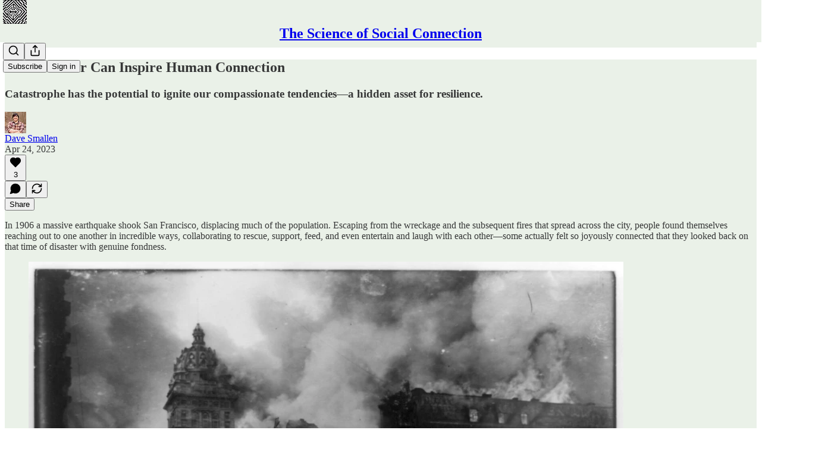

--- FILE ---
content_type: text/css
request_url: https://substackcdn.com/bundle/static/css/63601.6f1e1281.css
body_size: 11450
content:
.liveStreamAvatar-pa3eKG{border:2.7px solid var(--color-accent-fg-red);box-sizing:content-box;box-shadow:none;padding:2.7px}.liveBox-CSADGk{width:100%;position:absolute;bottom:-10px}.liveTag-lDNHQP{outline:2px solid var(--color-bg-primary)}@layer pencraft{.iconWrapper-IUG8Om{justify-content:center;align-items:center;width:20px;height:20px;display:flex}.iconWrapper-IUG8Om>svg{stroke:none!important}.container-xlqXTa{cursor:pointer}.containerHoverLight-pv1hHj{transition:var(--animate-hover)}.containerHoverLight-pv1hHj:hover{background-color:var(--color-bg-secondary)}.dragArea-sMT00C{cursor:pointer;text-align:center;border:1px dashed var(--color-utility-detail);background-color:var(--color-bg-primary-hover);min-height:300px}.dragActive-g1aWbC{background-color:var(--color-bg-secondary);border-color:var(--color-fg-secondary)}.text-ehFyYa.text-ehFyYa.text-ehFyYa{color:var(--color-fg-secondary);margin-top:0;margin-bottom:0;font-size:14px}.file-P3qftv{display:none}}.notifyButton-lmtipU.notifyButton-lmtipU.notifyButton-lmtipU{gap:8px;padding:8px 16px;transition:width .15s ease-in-out}.notifyButton-lmtipU.notifyButton-lmtipU.notifyButton-lmtipU.minimize-yxTwzX{gap:0;width:34px;height:34px;padding:8px;position:absolute;top:50%;right:0;transform:translateY(-50%)}.hoverText-TwVQuR{width:0;transition:width .15s ease-in-out;overflow:hidden}.notifyButtonInternal-e4KibS{width:100%}@media (min-width:769px){.notifyButton-lmtipU.notifyButton-lmtipU.notifyButton-lmtipU.notifyButton-lmtipU.minimize-yxTwzX:hover{width:160px;padding:8px 16px}.notifyButton-lmtipU.notifyButton-lmtipU.notifyButton-lmtipU.notifyButton-lmtipU.minimize-yxTwzX.subscribed-oEC2qb:hover{width:130px;padding:8px 16px}.notifyButton-lmtipU.minimize-yxTwzX:hover .hoverText-TwVQuR{width:105px}.notifyButton-lmtipU.minimize-yxTwzX.subscribed-oEC2qb:hover .hoverText-TwVQuR{width:75px}}.container-mcXs8_{grid-column-gap:var(--size-24);grid-row-gap:var(--size-32);grid-template-columns:1fr 1fr;display:grid}@media (max-width:768px){.specialFeatureHeaderContainer-Skrlng{margin:0 calc(var(--container-horizontal-padding-mobile)*-1)}}.thickRule-oguYhe{background-color:var(--color-fg-primary-themed);flex-grow:1;height:10px}@media (max-width:768px){.thickRule-oguYhe{height:5px}}.threeColumnContainer-ziuSvf{padding-top:var(--size-48);grid-gap:var(--size-40);grid-template-columns:1fr 1fr 1fr;display:grid}.mediumRule-wQbBfo{height:var(--size-4);background-color:var(--color-fg-primary-themed);flex-grow:1}.headerButtonMobile-DURJFG{top:-16px;right:0}.america250HomepageHeader-Gp7Pmn{align-items:center;gap:8px;display:flex}.a250Rule-oAzvtB{background-color:var(--color-accent-themed)}.a250Logo-sb3SfS{max-width:70vw;position:relative;top:7px}.container-k4OAt1{display:grid}.full-width-zjiPxJ{display:block}.full-width-with-sidebar-epMpKX{grid-column-gap:var(--size-16);grid-template-columns:repeat(4,minmax(0,1fr))}.full-width-with-sidebar-epMpKX>:first-child{grid-column:1/span 3}@media only screen and (max-width:1024px){.full-width-with-sidebar-epMpKX{gap:var(--size-32);flex-direction:column;display:flex}.full-width-with-sidebar-epMpKX:not(.show-below-NE36A8)>:nth-child(2){display:none}}.full-width-with-border-and-sidebar-aSAAEB{grid-column-gap:var(--half-column-gap,var(--size-8));grid-template-columns:minmax(0,1fr) repeat(3,1px minmax(0,1fr))}.full-width-with-border-and-sidebar-aSAAEB>:first-child{grid-column:1/span 5}.full-width-with-border-and-sidebar-aSAAEB>:nth-child(2){grid-column:7}.full-width-with-border-and-sidebar-aSAAEB>:nth-child(3){grid-area:1/6}.vertical-divider-Z42nad{margin:var(--size-8)0}@media only screen and (max-width:1024px){.full-width-with-border-and-sidebar-aSAAEB{gap:var(--size-32);flex-direction:column;display:flex}.full-width-with-border-and-sidebar-aSAAEB>:nth-child(3){display:none}.full-width-with-sidebar-epMpKX{gap:var(--size-32);flex-direction:column;display:flex}.full-width-with-sidebar-epMpKX:not(.show-below-NE36A8)>:nth-child(2){display:none}}.three-column-width-gNtKSr,.three-column-width-with-sidebar-cRFEVE{grid-template-columns:minmax(0,1fr) 8px minmax(0,2fr) 16px minmax(0,2fr) 16px minmax(0,2fr) 8px minmax(0,1fr)}.three-column-width-gNtKSr>:first-child{grid-column:3/span 5}.three-column-width-with-sidebar-cRFEVE>:first-child{grid-column:3/span 3}.three-column-width-with-sidebar-cRFEVE>:nth-child(2){grid-column:7}@media only screen and (max-width:1024px){.three-column-width-gNtKSr,.three-column-width-with-sidebar-cRFEVE{grid-column-gap:var(--size-16);grid-template-columns:repeat(3,minmax(0,1fr))}.three-column-width-gNtKSr>:first-child{grid-column:1/span 3}.three-column-width-with-sidebar-cRFEVE>:first-child{grid-column:1/span 2}.three-column-width-with-sidebar-cRFEVE>:nth-child(2){grid-column:3}}@media only screen and (max-width:768px){.three-column-width-with-sidebar-cRFEVE{gap:var(--size-32);flex-direction:column;display:flex}.three-column-width-with-sidebar-cRFEVE:not(.show-below-NE36A8)>:nth-child(2){display:none}}.two-column-width-f6IAWT{grid-column-gap:var(--size-16);grid-template-columns:repeat(4,minmax(0,1fr))}.two-column-width-f6IAWT>:first-child{grid-column:2/span 2}@media only screen and (max-width:768px){.two-column-width-f6IAWT{flex-direction:column;display:flex}}.one-column-two-column-dAuMkN{grid-column-gap:var(--half-column-gap,var(--size-8));grid-template-columns:minmax(0,1fr) repeat(2,1px minmax(0,1fr))}.one-column-two-column-dAuMkN>:first-child{grid-area:1/3/auto/span 3}.one-column-two-column-dAuMkN>:nth-child(2){grid-area:1/1}.one-column-two-column-dAuMkN>:nth-child(3){grid-area:1/2}@media only screen and (max-width:1024px){.one-column-two-column-dAuMkN>:first-child{grid-area:1/1/auto/span 3}.one-column-two-column-dAuMkN>:nth-child(2){grid-area:1/5}.one-column-two-column-dAuMkN>:nth-child(3){grid-area:1/4}}.two-column-one-column-one-column-GnEn49,.one-column-two-column-one-column-g_nrA3,.one-column-one-column-two-column-e79cH1,.one-column-three-columns-lf36oo{grid-column-gap:var(--half-column-gap,var(--size-8));grid-template-columns:minmax(0,1fr) repeat(3,1px minmax(0,1fr))}.three-column-one-column-one-column-MC1z4c{grid-column-gap:var(--half-column-gap,var(--size-8));grid-template-columns:minmax(0,1fr) repeat(5,1px minmax(0,1fr))}.two-column-one-column-one-column-GnEn49>:first-child{grid-area:1/1/auto/span 3}.two-column-one-column-one-column-GnEn49>:nth-child(2){grid-area:1/5}.two-column-one-column-one-column-GnEn49>:nth-child(3){grid-area:1/7}.one-column-two-column-one-column-g_nrA3>:first-child{grid-area:1/3/auto/span 3}.one-column-two-column-one-column-g_nrA3>:nth-child(2){grid-area:1/1}.one-column-two-column-one-column-g_nrA3>:nth-child(3){grid-area:1/7}.one-column-one-column-two-column-e79cH1>:first-child{grid-area:1/5/auto/span 3}.one-column-one-column-two-column-e79cH1>:nth-child(2){grid-area:1/1}.one-column-one-column-two-column-e79cH1>:nth-child(3){grid-area:1/3}.one-column-three-columns-lf36oo>:first-child{grid-area:1/1/auto/span 1}.one-column-three-columns-lf36oo>:nth-child(2){grid-area:1/3/auto/span 7}.three-column-one-column-one-column-MC1z4c>:first-child{grid-area:1/1/auto/span 7}.three-column-one-column-one-column-MC1z4c>:nth-child(2){grid-area:1/9}.three-column-one-column-one-column-MC1z4c>:nth-child(3){grid-area:1/11}@media only screen and (max-width:1024px){.two-column-one-column-one-column-GnEn49,.one-column-two-column-one-column-g_nrA3,.one-column-one-column-two-column-e79cH1,.three-column-one-column-one-column-MC1z4c{grid-template-columns:minmax(0,1fr) 1px minmax(0,1fr) 1px minmax(0,1fr)}.one-column-two-column-one-column-g_nrA3>:first-child{grid-column:1/span 3}.one-column-two-column-one-column-g_nrA3>:nth-child(2){grid-column:5}.one-column-one-column-two-column-e79cH1>:first-child{grid-column:3/span 3}.one-column-one-column-two-column-e79cH1>:nth-child(2){grid-column:1}.three-column-one-column-one-column-MC1z4c>:first-child{grid-column:1/span 3}.three-column-one-column-one-column-MC1z4c>:nth-child(2){grid-column:5}.two-column-one-column-one-column-GnEn49>:nth-child(3),.one-column-two-column-one-column-g_nrA3>:nth-child(3),.one-column-one-column-two-column-e79cH1>:nth-child(3),.three-column-one-column-one-column-MC1z4c>:nth-child(3){display:none!important}}.date-rtYe1v{white-space:nowrap}.icon-cvHqCn{height:var(--size-20);width:var(--size-20);background-color:var(--background_contrast_1);border-radius:var(--border-radius-xs);margin-right:var(--size-4);justify-content:center;align-items:center;display:inline-flex;position:relative;top:2px}.icon-cvHqCn:last-of-type{margin-right:var(--size-8)}.icon-cvHqCn svg{stroke:var(--color-fg-secondary-themed)}a.link-HFGLqU{text-decoration:none;color:inherit!important}a.link-HFGLqU:hover{text-decoration:underline}a.link-HFGLqU:focus-visible{border-radius:var(--border-radius-xs);box-shadow:var(--focus-ring)}.notLink-oAjaXn{cursor:default}.dividerChar-SbAJEi{font-size:10px;font-weight:var(--font-weight-regular);position:relative;top:-1px}.container-Mw45dL{display:inline}.containerSingleLine-xWghSN{text-overflow:ellipsis;vertical-align:top;white-space:nowrap;display:inline-block;overflow:hidden}a.link-iknc0_{text-decoration:none;color:inherit!important}a.link-iknc0_:hover{text-decoration:underline}.notLink-U0WbwD{cursor:default}.verticalDivider-JbC7L1{border-right:1px solid var(--color-utility-detail-themed);align-self:stretch}.gifPreview-aspqQH{opacity:0;background-color:#000;justify-content:center;align-items:center;width:100%;height:100%;transition:opacity .2s ease-in-out;display:flex;position:absolute;overflow:hidden}.visible-LWauZo{opacity:1;transition-delay:.5s}.image-Aqe6vn{object-fit:cover;height:100%}.videoPlayerWrapper-cIRA2m{height:100%;position:relative}.videoPlayerClassName-wHpwKj{height:100%!important;padding-bottom:0!important}.videoClassName-F40TTj{height:100%}.container-XQwt8c{position:relative}.containerEmpty-v9lUvg{background-color:var(--color-bg-secondary);box-shadow:none}.container-XQwt8c picture{max-height:inherit}.fpPodcastOverlay-F_ObU8{background:#0003;transition:background .15s}.fpPodcastOverlayHover-j8gEjt:hover{background:#00000080}.post-preview-container:has(.post-preview-title:hover) .fpPodcastOverlayHover-j8gEjt{background:#00000080}.image-wHmpR_{width:100%;height:auto;max-height:inherit;object-fit:cover}.redPlayContainer-gIeqLa{background-color:var(--color-accent-themed);height:var(--size-64);width:var(--size-64);border-radius:50%;justify-content:center;align-items:center;display:flex}@media screen and (max-width:768px){.redPlayContainer-gIeqLa{height:var(--size-40);width:var(--size-40)}}.redPlayContainer-gIeqLa svg{position:relative;left:1px}.title-vqpS7B{transition:var(--animate-hover)}.hoverColor-w9y2tS.hoverColor-w9y2tS:hover{color:var(--color-accent-themed)}.post-preview-container:has(.post-preview-image:hover) .hoverColor-w9y2tS{color:var(--color-accent-themed)}.image-YTYBVT{width:150px;height:150px}@media screen and (max-width:768px){.image-YTYBVT{width:90px;height:90px}}.image-EaGmDd{width:100%;overflow:hidden}.image-Vu2JCA{height:310px}@media only screen and (max-width:768px){.image-Vu2JCA{width:180px;height:180px}}.image140-mQ92WN{width:140px}.image220-p05U5w{width:220px}.imageContainer-LhpEMl{margin-right:calc(var(--column-gap)*-1)}.imageContainerOverlay-L73_9b{background-color:#0003}.image-J1_9gh{width:100%;max-width:660px}.image-v6H72k{width:100%;overflow:hidden}.container-lZcN1f{height:100%;container-type:inline-size}.image-UumsF2{flex-shrink:1;width:100%;max-width:543px;max-height:724px;overflow:hidden}.text-WvW3re{flex-shrink:1;width:300px}.contentWrapper-NnSZwz{flex-grow:1}@media (max-width:1024px){.image-UumsF2{max-width:65%}.text-WvW3re{max-width:35%;width:unset}}@container (width<=500px){.text-WvW3re{flex-shrink:1;min-width:150px}}.container-r9Uobv{cursor:pointer;transition:var(--animate-hover);box-sizing:border-box;width:100%}@media only screen and (max-width:768px){.container-r9Uobv:hover{background-color:#0000}}.container-r9Uobv>:only-child{height:100%}.actions-E1G1JR{opacity:0;transition:var(--animate-hover)}.container-r9Uobv:hover .actions-E1G1JR,.actions--menu-open-Eikhzm{opacity:1}@media only screen and (max-width:1024px){.actions-E1G1JR{opacity:1}}.pinContainer-waOJ8r{top:var(--size-8);right:var(--size-8)}.pinContainer-waOJ8r .unpinIcon-vVpw5q,.pinContainer-waOJ8r:hover .pinIcon-Ad2m5R{display:none}.pinContainer-waOJ8r:hover .unpinIcon-vVpw5q{display:block}.heart-v8Jdcb{opacity:0;transition:all 2s var(--animation-smooth);pointer-events:none;fill:var(--color-accent-fg-red);stroke:var(--color-accent-fg-red);position:absolute;top:10px;left:10px}.heart-v8Jdcb svg{fill:var(--color-accent-fg-red);stroke:var(--color-accent-fg-red)}@starting-style{.heart-v8Jdcb{opacity:1;transform:translate(-50%,-50%)rotate(0)}}.container-Y7VoFt{box-sizing:content-box;max-width:min(100%,var(--container-max-width,1248px));padding-left:var(--container-horizontal-padding,var(--size-16));padding-right:var(--container-horizontal-padding,var(--size-16));width:calc(100% - 2*var(--container-horizontal-padding,var(--size-16)));margin:0 auto}@media screen and (max-width:768px){.container-Y7VoFt{padding-left:var(--container-horizontal-padding-mobile,var(--size-16));padding-right:var(--container-horizontal-padding-mobile,var(--size-16));width:calc(100% - 2*var(--container-horizontal-padding-mobile,var(--size-16)))}}.header-m3czQu{grid-gap:var(--column-gap);grid-template-columns:1fr 1fr;display:grid;position:relative}.headerWithJustTitle-AWuTLu{margin-bottom:calc(-1*var(--size-32))}@media (max-width:768px){.headerWithJustTitle-AWuTLu{margin-bottom:calc(-1*var(--size-16))}}.header-m3czQu.noImage-VVe5Lh>:first-child{grid-column:1/span 3}@media (max-width:1024px){.header-m3czQu{grid-template-columns:1fr 1fr 1fr}.header-m3czQu:not(.noImage-VVe5Lh)>:first-child{grid-column:1/span 2}}@media (max-width:768px){.header-m3czQu{display:block}}.actions-mMxsK2{position:absolute;top:0;right:0}.thickRule-c8r1qH{border-bottom:5px solid var(--color-fg-primary-themed)}.bodyWrapperTwoMiddleColumns-EOoshF{grid-gap:var(--column-gap);grid-template-columns:repeat(4,1fr);display:grid}.bodyWrapperTwoMiddleColumns-EOoshF>:first-child{grid-column:2/span 2}@media screen and (max-width:1024px){.bodyWrapperTwoMiddleColumns-EOoshF{display:block}}.notifyButton-wkevVH.notifyButton-wkevVH.notifyButton-wkevVH{gap:0;width:34px;height:34px;padding:8px;transition:width .15s ease-in-out;position:absolute;top:0;right:0}.hoverText-OtXqlP{width:0;transition:width .15s ease-in-out;overflow:hidden}.notifyButtonInternal-wv0x02{width:100%}@media (min-width:769px){.notifyButton-wkevVH.notifyButton-wkevVH.notifyButton-wkevVH.notifyButton-wkevVH:hover{width:146px}.notifyButton-wkevVH:hover .hoverText-OtXqlP{width:105px}}.titleNotifyButton-bWyjlY{position:absolute;top:50%;right:0;transform:translateY(-50%)}.caret-vNjCU3{transition:transform .2s ease-in-out;transform:rotate(180deg)}.collapsed-KQpXLZ.caret-vNjCU3{transform:rotate(0)}.loadingContainerGrid-ydRZVl{padding:var(--size-8);grid-column-gap:52px;grid-row-gap:94px;grid-template-columns:repeat(3,1fr);display:grid}.loadingContainerList-gZ_Mu2{padding:var(--size-8);flex-direction:column;gap:76px;display:flex}.searchInput-Z0KA25{color:var(--color-fg-primary-themed);font-size:var(--font-size-16);background-color:#0000;border:0}.monthHeader-nt8KgE{padding-left:var(--size-8)}@media screen and (max-width:768px){.monthHeader-nt8KgE{padding-left:0}}.profileUpdater-bXuV5M.profileUpdater-bXuV5M.profileUpdater-bXuV5M{width:100%}.joinedText-pllHZH>*{margin-right:var(--size-4)}.message-lU6Uj5{word-break:break-word}.jumpButton-AIaH5l{right:var(--size-16);bottom:var(--size-16);box-shadow:var(--shadow-md);transition:var(--animate-hover);opacity:1;pointer-events:auto;position:absolute}.jumpButton-AIaH5l.hidden-jcjp2w{opacity:0;pointer-events:none}.container-f0oiU0{border-bottom:4px solid var(--color-accent-themed)}.container-XxSyR3{position:relative}.containerEmpty-GNvZRB{background-color:var(--color-bg-secondary);box-shadow:none}.container-XxSyR3 picture{max-height:inherit}.image-nBNbRY{width:100%;height:auto;max-height:inherit;object-fit:cover}.image-square-legacy-jBVF2K{object-fit:contain}.containerSquare-M6P7XI{background-color:var(--background_contrast_2);justify-content:center;align-items:center;display:flex}.inner-wrapper-ymo6T9{box-sizing:border-box;box-shadow:var(--shadow-md);aspect-ratio:1;background-color:#fff}.inner-wrapper-small-h1CnSS{border-radius:var(--border-radius-sm);height:80%;padding:3px}.inner-wrapper-medium-JvLb2H{border-radius:var(--border-radius-sm);height:75%;padding:4px}.inner-wrapper-large-ffUJx1{border-radius:var(--border-radius-sm);height:224px;padding:4px}.image-square-b7oiFr{object-fit:contain;aspect-ratio:1;overflow:hidden}.image-square-small-v9eiR2,.image-square-medium-Z6HNx5{border-radius:var(--border-radius-xs)}.image-square-large-dp7_L9{border-radius:var(--border-radius-sm)}.icon-cUpv7d{margin-bottom:-2px;margin-right:6px}.icon-cUpv7d path{stroke:var(--color-fg-primary-themed)}.iconVideo-16-gG11Th{margin-bottom:-4px}.iconVideo-20-ed1fR_{margin-bottom:-2px}.iconVideo-28-YPOwSZ{margin-bottom:-3px;margin-right:8px}.iconVideo-32-w1mZyC{margin-bottom:-2px;margin-right:8px}.container-m3tNBN{display:flex}.containerNoImage-bRvPTc{display:block}.image-e4U1t2{border-radius:var(--border-radius-xs);flex:50%;overflow:hidden}.content-jHL69Q{box-sizing:border-box;flex:50%}.image-QTMr_S{border-radius:var(--border-radius-xs);width:100%;overflow:hidden}.noAnimation-jU0t5u [class*=placeholder]{animation:none}.container-Qnseki{grid-column-gap:var(--size-24);grid-template-columns:minmax(0,1fr) 160px;display:grid}@media only screen and (max-width:768px){.container-Qnseki{grid-template-columns:1fr 72px;padding:0}}.container--no-image-zKZVLo{grid-template-columns:1fr}@media only screen and (max-width:1024px){.container--no-image-zKZVLo{grid-template-columns:1fr}}.image-tkPTAj{border-radius:var(--border-radius-xs);width:160px;overflow:hidden}@media only screen and (max-width:768px){.image-tkPTAj{width:72px;height:72px}.container-Qnseki>:nth-child(3){grid-column:1/span 2}}.image-tBOtsv,.image-UySkN_{border-radius:var(--border-radius-xs);flex-shrink:0;width:64px;height:64px;overflow:hidden}.image-XZMKsB{border-radius:var(--border-radius-xs);flex-shrink:0;width:120px;height:80px;overflow:hidden}.image-vqosjM{width:100%;overflow:hidden}.image-Ac018u{border-radius:var(--border-radius-xs);width:100%;transition:border-radius .15s ease-in-out;overflow:hidden}.container-H2dyKk{cursor:pointer;transition:var(--animate-hover);box-sizing:border-box;width:100%}.container-H2dyKk:focus-visible{box-shadow:var(--focus-ring)}.container--menu-open-RRT2Fw{z-index:2}@media only screen and (max-width:768px){.container-H2dyKk:hover{background-color:#0000}}.container-H2dyKk>:only-child{height:100%}.actions-YFg47u{opacity:0;transition:var(--animate-hover)}.container-H2dyKk:hover .actions-YFg47u,.container-H2dyKk:focus-within .actions-YFg47u,.actions--menu-open-bDkeVH{opacity:1}.container-H2dyKk:focus-visible .actions-YFg47u{opacity:1}@media only screen and (max-width:1024px){.actions-YFg47u{opacity:1}}.container-O1YsI6{column-gap:var(--size-16);--row-gap:var(--size-4);--half-row-gap:var(--size-2);row-gap:var(--row-gap);display:grid}.divider-QOeHtM:not(.dividerVertical-pPOkXS),.long-divider-CDn5cl{margin-left:var(--size-8);margin-right:var(--size-8)}@media only screen and (max-width:768px){.divider-QOeHtM:not(.dividerVertical-pPOkXS),.long-divider-CDn5cl{margin:0}}.two-small-one-large-QUGVE5{row-gap:var(--half-row-gap);column-gap:var(--size-8);grid-template-rows:auto 1px auto;grid-template-columns:minmax(0,1fr) 1px minmax(0,1fr) 1px minmax(0,1fr)}.two-small-one-large-QUGVE5>:first-child{grid-area:1/3/span 3/span 3}.two-small-one-large-QUGVE5>:nth-child(2){grid-area:1/1}.two-small-one-large-QUGVE5>:nth-child(3){grid-area:3/1}.two-small-one-large-QUGVE5>:nth-child(4){grid-area:2/1}.two-small-one-large-QUGVE5>:nth-child(5){grid-area:1/2/span 3}@media only screen and (max-width:1024px){.two-small-one-large-QUGVE5>:first-child{grid-area:1/1/span 3/span 3}.two-small-one-large-QUGVE5>:nth-child(2){grid-area:1/5}.two-small-one-large-QUGVE5>:nth-child(3){grid-area:3/5}.two-small-one-large-QUGVE5>:nth-child(4){grid-area:2/5}.two-small-one-large-QUGVE5>:nth-child(5){grid-area:1/4/span 3}}@media only screen and (max-width:768px){.two-small-one-large-QUGVE5{display:block}.two-small-one-large-QUGVE5>:not(:first-child){display:none}}.two-column-grid-h3GUav{row-gap:var(--row-gap);grid-template-columns:repeat(2,minmax(0,1fr))}.two-column-grid-h3GUav .divider-QOeHtM{display:none}.two-column-grid-h3GUav .long-divider-CDn5cl{grid-column:1/span 2}@media only screen and (max-width:768px){.two-column-grid-h3GUav{padding-top:var(--size-8);gap:var(--size-12);flex-direction:column;display:flex}.two-column-grid-h3GUav .divider-QOeHtM{display:block}.two-column-grid-h3GUav .long-divider-CDn5cl{display:none}}.three-column-grid-tc6QOt{row-gap:var(--row-gap);grid-template-columns:repeat(3,minmax(0,1fr))}.three-column-grid-tc6QOt .divider-QOeHtM{display:none}.three-column-grid-tc6QOt .long-divider-CDn5cl{grid-column:1/span 3}@media only screen and (max-width:768px){.three-column-grid-tc6QOt{padding-top:var(--size-8);gap:var(--size-12);flex-direction:column;display:flex}.three-column-grid-tc6QOt .divider-QOeHtM{display:block}.three-column-grid-tc6QOt .long-divider-CDn5cl{display:none}}.four-column-grid-IPXx88{row-gap:var(--half-row-gap);grid-template-columns:repeat(4,minmax(0,1fr))}.four-column-grid-IPXx88 .divider-QOeHtM{display:none}.four-column-grid-IPXx88 .long-divider-CDn5cl{grid-column:1/span 4}@media only screen and (max-width:768px){.four-column-grid-IPXx88{padding-top:var(--size-8);gap:var(--size-12);flex-direction:column;display:flex}.four-column-grid-IPXx88 .divider-QOeHtM{display:block}.four-column-grid-IPXx88 .long-divider-CDn5cl{display:none}}.one-column-list-YqnT5h{row-gap:var(--half-row-gap);flex-grow:1;grid-template-rows:minmax(0,1fr) repeat(4,1px minmax(0,1fr))}.one-column-list-flex-kqNmJm{flex-direction:column;display:flex}.large-listing-listing-column-feCdFL{row-gap:var(--size-8);flex-grow:1;grid-template-rows:1fr repeat(2,1px auto)}.square-square-column-b5mOve{row-gap:var(--half-row-gap);flex-grow:1;grid-template-rows:minmax(0,1fr) 1px minmax(0,1fr)}.square-square-column-b5mOve>:first-child{grid-row:1}.square-square-column-b5mOve>:nth-child(2){grid-row:3}.square-square-column-b5mOve>:nth-child(3){grid-row:2}.two-column-list-BLHtzo{row-gap:var(--size-4)}.two-column-list--with-dividers-cHfR0M{row-gap:var(--size-8)}@media only screen and (max-width:768px){.two-column-list-BLHtzo{padding-top:var(--size-8);row-gap:var(--size-12)}}.five-up-H_hegz{row-gap:var(--half-row-gap);column-gap:var(--size-8);grid-template-rows:auto 1px auto;grid-template-columns:1fr 1px 1fr 1px 1fr 1px 1fr}.five-up-H_hegz>:first-child{grid-area:1/3/span 3/span 3}.five-up-H_hegz>:nth-child(2){grid-area:1/1}.five-up-H_hegz>:nth-child(3){grid-area:3/1}.five-up-H_hegz>:nth-child(4){grid-area:1/7}.five-up-H_hegz>:nth-child(5){grid-area:3/7}.five-up-H_hegz>:nth-child(6){grid-area:2/1}.five-up-H_hegz>:nth-child(7){grid-area:2/7}.five-up-H_hegz>:nth-child(8){grid-area:1/2/span 3}.five-up-H_hegz>:nth-child(9){grid-area:1/6/span 3}.vertical-divider-GcHWq8{margin-top:var(--size-8);margin-bottom:var(--size-8)}@media only screen and (max-width:1024px){.five-up-H_hegz{grid-template-columns:1fr 1px 1fr 1px 1fr}.five-up-H_hegz>:first-child{grid-area:1/1/span 3/span 3}.five-up-H_hegz>:nth-child(2){grid-area:1/5}.five-up-H_hegz>:nth-child(3){grid-area:3/5}.five-up-H_hegz>:nth-child(4){grid-area:2/5}.five-up-H_hegz>:nth-child(5){display:none}.five-up-H_hegz>:nth-child(6){grid-area:1/4/span 3}.five-up-H_hegz>:nth-child(n+7){display:none}}@media only screen and (max-width:768px){.five-up-H_hegz{display:block}.five-up-H_hegz>:first-child{grid-column:1/span 2}.five-up-H_hegz>:nth-child(n+2){display:none}}.mini-row-KFztmA{column-gap:var(--size-8);grid-template-columns:1fr repeat(3,1px 1fr)}.mini-row-KFztmA>.divider-QOeHtM{box-sizing:border-box;height:100%}.mini-row-KFztmA>.divider-QOeHtM>div{height:var(--size-64)}@media only screen and (max-width:1024px){.mini-row-KFztmA{grid-template-columns:1fr repeat(2,1px 1fr)}.mini-row-KFztmA>:nth-child(n+6){display:none}}.three-column-mini-row-ep3LFs{column-gap:var(--size-8);grid-template-columns:1fr repeat(2,1px 1fr)}.three-column-mini-row-ep3LFs>.divider-QOeHtM{box-sizing:border-box;height:100%}.three-column-mini-row-ep3LFs>.divider-QOeHtM>div{height:80px}@media only screen and (max-width:1024px){.three-column-mini-row-ep3LFs{grid-template-columns:1fr repeat(2,1px 1fr)}.three-column-mini-row-ep3LFs>:nth-child(n+6){display:none}}.liveStreamBanner-Petbnm{background-color:var(--material-dark-thick);color:var(--color-light-utility-white)}.liveBadge-f3ITqf{background-color:var(--color-accent-fg-red);text-transform:uppercase;border-radius:4px;padding-left:6px;padding-right:6px}.facepile-AgdBR0{flex:0;width:40px;height:40px}.backdrop-_YQndu{background-color:#000;transition:opacity .25s ease-in-out;position:absolute;top:0;bottom:0;left:0;right:0}.backdropHidden-pg_NJc{opacity:0}.backdropVisible-eL7zZp{opacity:.85}.player-wrapper-outer-eAOhcD{padding-top:var(--size-32);justify-content:center;display:flex}.player-wrapper-inner-KUdif0{box-sizing:border-box;width:100vw;min-width:0;max-width:1124px;padding:0 var(--size-12)}.playerWrapperInnerFP-Cm0O_q{max-width:660px;padding:0}@media screen and (max-width:1024px){.player-wrapper-outer-eAOhcD{padding-top:var(--size-24)}}@media screen and (max-width:768px){.player-wrapper-outer-eAOhcD{padding-bottom:0}.playerWrapperOuterFP-bKWoVB{padding-top:0}}.image-aVeTJg{background-position:50%;background-repeat:no-repeat;background-size:contain}.button-Imympe{flex-basis:50%;border-color:var(--color_theme_bg_contrast_2,var(--color-utility-detail))!important}.button-Imympe svg{stroke:#0000!important}.horizontalScrolling-CUpSMl{-ms-overflow-style:none;scrollbar-width:none}.horizontalScrolling-CUpSMl:-webkit-scrollbar{display:none}.container-MuztBl{cursor:pointer}.subscribe-container-_pmqCv .subscribe-widget,.subscribe-container-_pmqCv .subscribe-widget .button-wrapper{margin-bottom:0}.description-ij0plp{overflow-wrap:break-word;width:100%}.listen-on-item-yiZDJR.listen-on-item-yiZDJR{height:var(--size-40);background-color:var(--color-bg-secondary-themed);cursor:pointer;transition:var(--animate-hover)}.listen-on-item-yiZDJR.listen-on-item-yiZDJR:hover{background-color:var(--color-bg-secondary-hover-themed)}.listen-on-item--disabled-S4EzSi.listen-on-item--disabled-S4EzSi:hover{background-color:var(--color-bg-secondary-themed);cursor:not-allowed}.newTag-EymRgU{background:var(--print_pop);border-radius:var(--border-radius-sm);padding:2px 6px;color:var(--print_on_pop)!important}.listOuter-l1CBOE::-webkit-scrollbar{display:none}.listOuter-l1CBOE{-ms-overflow-style:none;scrollbar-width:none}.container-P16Gjv{background-color:var(--color-bg-secondary-themed);transition:var(--animate-hover)}.container--collapsed-tDZmH7:hover{background-color:var(--color-bg-secondary-hover-themed)}.container-expanded-lRH6Uq{padding-top:var(--size-32)}.header-qMQur9{cursor:pointer}.icon-D7iZH2{transition:var(--animate-hover)}.icon--expanded-P7FXIG{transform:rotate(180deg)}.transcription-container-QGgB4Q{max-height:240px;font-family:var(--font-family-text);font-size:var(--font-size-14);position:relative;overflow:auto}.transcription-chunk-YeZNdv{transition:var(--animate-hover);cursor:pointer}.transcription-chunk-YeZNdv:hover .transcriptionWords-u5CRAD{background-color:var(--color-bg-secondary-hover-themed)}.transcription-chunk--active-HnAU7N .transcriptionWords-u5CRAD{font-weight:var(--font-weight-semibold);background-color:var(--color-bg-secondary-hover-themed)}.transcription-timestamp-mDeQkH{-webkit-user-select:none;user-select:none;text-align:right;font-variant-numeric:tabular-nums;flex-shrink:0;width:60px}.transcription-text-align-left-V7cht2{text-align:right;width:45px}.transcription-text-DqlVxW{line-height:var(--line-height-20)}.transcription-full-body-container-LXFSNv{font-family:var(--font-family-text);font-size:var(--font-size-14);position:relative}.stickySearch-eTpa9q{z-index:1000;padding:10px;position:-webkit-sticky;position:sticky;top:0}.sticky-zutBDd{z-index:1000;box-sizing:content-box;background-color:var(--color-bg-primary);width:100vw;max-width:1100px;margin:auto;padding-top:15px;padding-bottom:10px;position:fixed;top:0;left:0;right:0}.sticky-content-W0hUxQ{border-radius:var(--border-radius-md);background-color:var(--color-bg-primary)}.darkenBottom-zaTJyO{background-image:linear-gradient(#0000 0%,#0000 80%,#0000004d)}.unselectedButton-LnSrSa{background-color:#0000;-webkit-backdrop-filter:none!important;backdrop-filter:none!important}.unselectedButton-LnSrSa>svg{opacity:.6}.textContainerFadedShows-pHGywl{color:#fff9}.hideSelectionBackground-vjEoVj::selection{background-color:#0000}.word-IefdhU{cursor:text;margin:0 -2px;padding:0 2px;display:inline-block;position:relative}.word-IefdhU:after{content:"";z-index:-1;background-color:#0000;border-radius:2px;position:absolute;top:-1px;bottom:-1px;left:-1px;right:-1px}.word-IefdhU::selection{background-color:#0000}.wordSelectedShows-Tf85j5:after{background-color:#6a5521}.textHidden-zukLlK{color:#0000;pointer-events:none;-webkit-user-select:none;user-select:none}.searchResult-cbPSuC{background-color:oklch(from var(--color-accent-fg-yellow)l c h/.3)}.searchResult-cbPSuC.isFocused-wy1BKg{border-radius:var(--border-radius-xs);box-shadow:0 0 0 1px var(--color-accent-fg-yellow)}.container-dlhqPD{background-color:#000;justify-content:center;display:flex;position:relative}.video-wrapper-lforaE{width:100vw;max-width:1100px;position:relative}.video-wrapper-lforaE .video-player-wrapper{max-width:1100px;width:100vw!important;margin:0!important}.video-full-screen-K4tmIj .video-player-wrapper{width:auto!important;max-width:none!important;margin:auto!important}.preview-label-container-RuWmAN{top:var(--size-12);left:var(--size-12);position:absolute}.sidebar-NzGH2W{color:#fff;padding:0 var(--size-16);opacity:1;transition:opacity var(--animation-timing-slow)var(--animation-smooth);pointer-events:none;align-items:center;display:flex;position:absolute;top:0;bottom:0}.sidebar-right-ktL8if{left:100%}.sidebar-left-K3vrOP{right:100%}@media screen and (max-width:1240px){.video-wrapper-lforaE{position:static}.sidebar-right-ktL8if{left:auto;right:0}.sidebar-left-K3vrOP{left:0;right:auto}}.sidebar--hidden-xMFnhp{opacity:0}.sidebar-icons-YDR6ix{border-radius:var(--border-radius-full);pointer-events:all}@media screen and (min-width:1241px){.sidebar-icons-YDR6ix{background-color:#0000!important}}.postPreview-mgizmD{pointer-events:all}.main-content-and-sidebar-fw1PHW{box-sizing:content-box;max-width:1084px;padding-left:var(--size-24);padding-right:var(--size-24);justify-content:center;margin:auto;display:flex}.mainContentFP-GnDHcW{max-width:660px;padding:var(--size-40)0 0;margin:0 auto;display:block}.main-content-qKkUCg{box-sizing:content-box;padding:var(--size-32);flex:1;padding-left:0}.main-content-qKkUCg .container{width:auto}.main-content-full-width-eYkBTb{box-sizing:content-box;max-width:1084px}.postContentWrapper-MYe7fH img.sizing-large{max-width:100%!important}.sidebar-RUDMha{box-sizing:content-box;width:320px;padding:var(--size-32);padding-right:0}@media screen and (max-width:1024px){.main-content-and-sidebar-fw1PHW{padding-left:var(--size-20);padding-right:var(--size-20)}.main-content-qKkUCg{padding:var(--size-32);padding-left:0}.sidebar-RUDMha{padding-top:var(--size-32)}}@media screen and (max-width:768px){.main-content-and-sidebar-fw1PHW{padding-left:var(--size-16);padding-right:var(--size-16);flex-direction:column;gap:0}.mainContentFP-GnDHcW{padding-left:var(--container-horizontal-padding-mobile);padding-right:var(--container-horizontal-padding-mobile)}.main-content-full-width-eYkBTb{padding:var(--size-8)}.main-content-qKkUCg{box-sizing:border-box;padding:var(--size-16)0}.main-content-qKkUCg .container{margin:0!important}.main-content-qKkUCg .comments-section{border-bottom:var(--border-default-themed);padding-bottom:var(--size-24)}.main-content-qKkUCg .comments-section-title{font-weight:var(--font-weight-bold)!important;font-size:var(--font-size-16)!important;line-height:var(--line-height-20)!important}.sidebar-RUDMha{box-sizing:border-box;width:auto;padding:0 0 var(--size-32)}}.contentContainer-S5kWYp{box-sizing:content-box;max-width:min(100%,var(--container-max-width,1248px));padding:0 var(--container-horizontal-padding,var(--size-16));margin:0 auto}.contentContainerInner-aojz59{padding:0 var(--size-8)}@media only screen and (max-width:768px){.contentContainerInner-aojz59{padding:0}}.twoColumnGrid-NSUThY{grid-template-columns:2fr 1fr;gap:32px;display:grid}@media screen and (max-width:768px){.twoColumnGrid-NSUThY{grid-template-columns:1fr;gap:24px}}.threeColumnGrid-nUueeH{grid-template-columns:1fr 1fr 1fr;gap:32px;display:grid}@media screen and (max-width:768px){.threeColumnGrid-nUueeH{grid-template-columns:1fr;gap:24px}}.emptyState-G3KBxq{justify-content:center;align-items:center;width:100%;height:100px;display:flex}.container-LSZllu{box-sizing:content-box;max-width:min(100%,var(--container-max-width,1248px));padding-left:var(--container-horizontal-padding,var(--size-16));padding-right:var(--container-horizontal-padding,var(--size-16));margin-left:auto;margin-right:auto}@media only screen and (max-width:1024px){.container-LSZllu{padding-left:var(--size-16);padding-right:var(--size-16)}}@media only screen and (max-width:768px){.container-LSZllu{padding:0 var(--container-horizontal-padding-mobile,0);margin:0}.bodyContainer-GD8kK4{padding:0 var(--body-container-horizontal-padding-mobile,var(--size-16))}}.container--empty-D_rgwk{opacity:.4;padding-top:120px;padding-bottom:100vh;font-weight:700}.liveStreamContainer-t0i18u{width:100vw;max-width:800px}.qrCode-MxgyfH{border-radius:var(--border-radius-lg);background-color:var(--color-bg-elevated-primary);border:var(--border-default);margin-top:calc(var(--size-8)*-1);box-shadow:var(--shadow-lg);transition:transform var(--animation-timing-slow)var(--animation-smooth);cursor:pointer;overflow:hidden}@media (hover:hover){.qrCode-MxgyfH:hover{transform:scale(1.02)}}.qrCode-MxgyfH canvas{display:block}.giftBackground-I9xH3b{background-image:url(/img/gifting/accept-bg.svg);background-position:50%;background-size:cover;border-radius:20px;width:100%;height:200px;margin-bottom:16px}.headerCloseButton-m0sKZi{background-color:#363737;position:absolute;top:16px;right:16px}.headerCloseButton-m0sKZi svg{stroke:var(--color-fg-secondary)}.giftBackgroundHeader-tb4ks8.giftBackgroundHeader-tb4ks8{border-bottom-right-radius:0;border-bottom-left-radius:0;padding:0}.guestPassText-_ibww7{color:#b3b3b3d1}.emailInputWrapper-SzmWNd{width:100%}.emailInput-JqukPr{border:1px solid var(--color-utility-detail)}.acceptButton-TrYdu7.acceptButton-TrYdu7{border-top-left-radius:0;border-bottom-left-radius:0}.tos-RHY2Hj{text-align:center;margin-top:16px}.tos-RHY2Hj a{color:var(--color-fg-secondary)}.container-liQ2Od{z-index:1;background-color:#fff;border-top:1px solid #000;justify-content:center;align-items:center;padding:16px;display:flex;position:fixed;bottom:0;left:0;right:0}.container-liQ2Od.open-NsIljP{padding:24px}.chevronButton-xCmt1F{background:0 0;border:none;position:absolute;top:8px;right:8px}@media (min-width:769px){.chevronButton-xCmt1F:hover{color:var(--color-accent);cursor:pointer}}.subscribeButton-KC1zy_{padding-left:24px;padding-right:24px}.container-d4zBPi{border-top:4px solid var(--color-fg-primary-themed);border-bottom:4px solid var(--color-fg-primary-themed);grid-template-columns:repeat(6,1fr);margin:0 -40px;padding:0 20px;display:grid}.containerTablet-tpTBc6{grid-template-columns:repeat(4,1fr)}.containerMobile-VpmHH6{padding-top:var(--size-40);flex-direction:column;margin-top:110px;display:flex}.latestArrow-Z7Zn2b{aspect-ratio:212/132;width:calc(100% - 40px);position:absolute;top:50%;left:20px;transform:translateY(-65%)}.latestArrowEnd-kWO5qL{aspect-ratio:192.5/144.2;width:100%}.latestArrowEndContainer-gx613b{width:calc(100% - 40px);height:calc(45% + 20px);position:absolute;top:-20px;left:20px;overflow:hidden}.containerMobile-VpmHH6 .latestArrow-Z7Zn2b{width:206px;top:0;transform:translateY(-100%)}.containerMobile-VpmHH6 .latestArrowEndContainer-gx613b{display:none}.container-8llGPE{position:relative}.editButtonContainer-PKbNaQ{z-index:1;opacity:0;transition:opacity .15s ease-in-out;position:absolute;top:0;right:0}.container-8llGPE:hover .editButtonContainer-PKbNaQ{opacity:1}.introModule-WDoR9y{flex-direction:column;justify-content:space-between;align-items:center;gap:8px;text-decoration:none;display:flex}.introModule-WDoR9y:hover .introModuleText-tL6vMV{color:var(--color-accent-themed)}.introModuleImage-b5tjpb{object-fit:cover;max-width:100%;height:174px}.introModuleText-tL6vMV.introModuleText-tL6vMV{font-style:italic}.tabletPortraitLayout-eMAKhD{flex-direction:column;gap:24px;display:flex}.fullWidthRow-lUGCvS{width:100%}.wideContent-tdvs4B{max-width:70%}.narrowContent-CJLDbf{max-width:225px}@media screen and (max-width:768px){.introModuleImage-b5tjpb{height:unset;flex-grow:1}}.container-dOq2Em{margin:0 calc(var(--size-8)*-1);display:flex}.column-HNiwn6{box-sizing:border-box;padding:0 var(--size-8);flex:0 0 50%;display:flex}.column-HNiwn6>div{width:100%}@media only screen and (max-width:1024px){.left-jXwsmK{flex-basis:66.6667%}.right-koj6uE{flex-basis:33.3333%}}@media only screen and (max-width:768px){.container-dOq2Em{flex-direction:column}.column-HNiwn6{flex-basis:100%}}.link-dTkJzr:hover{text-decoration:underline!important}.pillarTitle-JAEuZo{font-family:Georgia,serif;font-size:18px;font-weight:600;line-height:24px}.container-FJSDzM{box-sizing:content-box;width:1280px;max-width:min(100%,1280px);margin:0 auto}.container-_aNEvf{width:100vw;margin:0 -50vw;position:relative;left:50%;right:50%}.container-_aNEvf .podcast-player-button{--color-button-bg:var(--color-bg-primary);--color-button-fg:var(--color-fg-secondary)}.container-_aNEvf .podcast-player-button:hover{--color-button-fg:var(--color-fg-primary)}.container-pFhu3n{display:flex}.containerNoImage-W5VZl3{display:block}.videoLayer-gwRrVN,.contentLayer-OGm4Y9{width:100%;height:100%}@media (max-width:768px){.contentLayer-OGm4Y9{height:auto;bottom:0;left:0}}.content-iO1vNE{box-sizing:border-box;flex:50%}.imageContainer-ddA7f9{width:711.111px}.image-deX_la{border-radius:0 var(--border-radius-sm)var(--border-radius-sm)0;flex:50%;overflow:hidden}@media (max-width:768px){.image-deX_la{border-radius:var(--border-radius-sm)var(--border-radius-sm)0 0}}.flippedImageContainer-rBB6TZ{border-radius:var(--border-radius-sm)0 0 var(--border-radius-sm)}.flippedImage-rChY0M.flippedImage-rChY0M{position:absolute;top:0;bottom:0;right:0;transform:scaleX(-1)}@media (max-width:768px){.flippedImageContainer-rBB6TZ{border-radius:0 0 var(--border-radius-sm)var(--border-radius-sm)}.flippedImage-rChY0M{width:100%;transform:scaleY(-1)}}.blurOverlay-xN2HYo{-webkit-backdrop-filter:blur(40px);backdrop-filter:blur(40px);-webkit-mask:linear-gradient(90deg,#000,#000 calc(100% - 700px),#0000 calc(100% - 500px),#0000);mask:linear-gradient(90deg,#000,#000 calc(100% - 700px),#0000 calc(100% - 500px),#0000)}@media (max-width:768px){.blurOverlay-xN2HYo{-webkit-mask:linear-gradient(0deg,#000,#000 180px,#0000);mask:linear-gradient(0deg,#000,#000 180px,#0000)}}.darkOverlay-jsLZzF{pointer-events:none;background:linear-gradient(90deg,#0009,#0000)}@media (max-width:768px){.darkOverlay-jsLZzF{background:linear-gradient(#0000,#0009)}}.noImageBackground-gL1zkp{background:var(--color-bg-secondary)}.postTitleMobile-ut7sIL{text-overflow:ellipsis;-webkit-line-clamp:1;-webkit-box-orient:vertical;line-height:16px;display:-webkit-box;overflow:hidden}.homepageLink-cE_DZ1{text-decoration:none}.homepageLink-cE_DZ1:hover .title-QddVTB{text-decoration:underline!important}.container-rEYFE5 .subscribe-widget{margin-bottom:0}.pubLogo-DpnXOb{width:var(--size-32);height:var(--size-32);border-radius:var(--border-radius-sm);display:block}.homePageGroupsGrid-dfyTM6 .divider-egS9uu,.homePageGroupsGrid-dfyTM6 .three-column-grid-OefviT .long-divider-UdUT_8{display:none}.homePageGroupsGrid-dfyTM6.emptyRowsView-Yo2IhI,.homePageGroupsGrid-dfyTM6.emptyGroupView-kLS4e3{background-color:var(--background_contrast_1)}.homePageGroupsGrid-dfyTM6.emptyGroupView-kLS4e3{height:320px}.homePageGroupsGrid-dfyTM6.emptyRowsView-Yo2IhI{height:650px}.homePageGroupsGrid-dfyTM6.emptyRowsView-Yo2IhI .emptyContentIcon-mKbS2t,.homePageGroupsGrid-dfyTM6.emptyGroupView-kLS4e3 .emptyContentIcon-mKbS2t{color:var(--color-fg-secondary-themed)}.container-eQ3i2p{background-color:var(--background_contrast_1)}.pillarHeader-EpU7EL{margin:0 8px 16px;padding:0 0 8px}@media screen and (max-width:768px){.pillarHeader-EpU7EL{margin:0 0 16px}}.pillarTitle-Eyi3Nu{font-family:Georgia,serif;font-size:28px;font-weight:600;line-height:36px}.dragOverlay-Slsz_M{background-color:var(--web_bg_color,var(--color-bg-primary,#fff));border-radius:var(--border-radius-sm);cursor:grabbing;padding:12px 4px;box-shadow:0 8px 24px #00000026}.theme-editor-dragging,.theme-editor-dragging *{cursor:grabbing!important}.dropZone-e4cHxw{flex:1;height:100%;min-height:100px}.emptyState-MF3YDQ{border:1px solid #0000}.emptyState-MF3YDQ.active-llAkyd{transition:border-color .15s ease-out,background .15s ease-out}.emptyState-MF3YDQ.active-llAkyd:hover{background-color:color-mix(in srgb,var(--color_theme_bg_pop,var(--color-primitive-orange-500))8%,transparent);border-color:var(--color_theme_bg_pop,var(--color-semantic-substack-bg-primary))}.emptyState-MF3YDQ.dropTarget-g9F8QT{cursor:default;background-color:#0000;border-color:#0000;height:100%}.emptyState-MF3YDQ.dropTarget-g9F8QT:hover{background-color:#0000;border-color:#0000}.placeholder-tcxm_U{background-color:var(--color-bg-elevated-secondary);border-radius:var(--border-radius-sm);width:100%}.icon-X2nAHP{color:var(--color-fg-tertiary)}.ctaContent-poF8iJ{opacity:0;flex-direction:column;align-items:center;gap:8px;display:flex}.ctaContentVisible-BZYXLS{animation:.15s ease-out .15s forwards fadeIn-pkq8GG}@keyframes fadeIn-pkq8GG{0%{opacity:0}to{opacity:1}}.wrapper-iARQWw{--empty-column-width:100px;position:relative}.content-OehGzR{transform-origin:top;width:100%;transition:transform .2s ease-out,transform-origin .2s ease-out}.contentOriginLeft-Kso11C{transform-origin:0 0}.contentOriginRight-iAt4QB{transform-origin:100% 0}.contentOriginCenter-Cp9SmS{transform-origin:top}.contentScaleOne-SI8mOq{transform:scale(var(--content-scale-one,1))}.contentScaleTwo-IthkKa{transform:scale(var(--content-scale-two,1))}.contentScaleFull-riG7qC{transform:scale(.75)}.emptyColumn-wbqk2v{width:var(--empty-column-width);opacity:0;pointer-events:none;transition:opacity .2s ease-out,width .2s ease-out;position:absolute;top:0;bottom:0}.emptyColumnLeft-muN01M{left:0}.emptyColumnRight-k7Rev2{right:0}.emptyColumnActive-mTDRtK{opacity:1;pointer-events:auto}.emptyColumnExpanded-g4LiNt{width:25%}.emptyColumnExpanded-g4LiNt .emptyColumnContent-oiyCuv{width:100%}.emptyColumnContent-oiyCuv{box-sizing:border-box;width:var(--empty-column-width);height:100%;padding:0 var(--size-8);transition:width .2s ease-out}.dragging-wqUrPl .emptyColumn-wbqk2v,.dragging-wqUrPl .emptyColumnContent-oiyCuv,.dragging-wqUrPl .content-OehGzR{transition:none}.outerContainer-p1amnX{margin:0 calc(-1*var(--size-8))}.container-uYF5Qm{justify-content:center;align-items:stretch;display:flex}.column-O67nhJ{box-sizing:border-box;width:100%;padding-left:var(--size-8);padding-right:var(--size-8)}.column1-pd0Ws0{flex:0 0 25%;transition:flex-basis .2s,padding .2s}.columnCollapsed-hX4lgc{flex:0 0;padding-left:0;padding-right:0;overflow:hidden}.column2-jVKqxY{flex:0 0 50%}.column3-Brgr2S{flex:0 0 75%}.column4-Z0B2N_{flex:0 0 100%}@media screen and (max-width:1024px){.column1-pd0Ws0{flex:0 0 33.3333%}.column2-jVKqxY{flex:0 0 66.6667%}.column3-Brgr2S{flex:0 0 100%}}.postRow-schahZ{margin:0 calc(-1*var(--size-8))}.postContainer-okMiTM{box-sizing:border-box;padding:0 var(--size-8);flex-grow:1;align-items:stretch;display:flex}.postContainerTwoColumn-OPvMmL{flex:0 0 50%}.postContainerThreeColumn-W6tLrW{flex:0 0 33.3333%}.postContainerFourColumn-WylYbU{flex:0 0 25%}.draggableModule-Bf288k{cursor:grab;border-radius:var(--border-radius-sm);pointer-events:auto;-webkit-user-select:none;user-select:none;margin:-12px -4px;padding:12px 4px;position:relative}.draggableModule-Bf288k.defaultCursor-mUq6Y6{cursor:default}.draggableModule-Bf288k.pointerCursor-IZ99JQ{cursor:pointer}.draggableModuleDragging-LZeAjH{pointer-events:none}.draggableModuleDragging-LZeAjH .draggableModuleContent-tYdch3{visibility:hidden}.draggableModuleDragging-LZeAjH:after{content:"";background-color:var(--color_theme_bg_contrast_1,var(--color-bg-secondary));border-radius:var(--border-radius-sm);position:absolute;top:0;bottom:0;left:0;right:0}.draggableModuleContent-tYdch3{pointer-events:none}.removeButton-X4c5WX{opacity:var(--preview-block-hover-opacity,0);transition:var(--animate-hover);transform:scale(calc(1/var(--preview-scale,1)));transform-origin:100% 0;border-top-left-radius:0;border-bottom-right-radius:0;position:absolute;top:0;right:0}.container-UZDvpD{position:relative}.content-w5CYL3{pointer-events:none}.overlay-TizwXu{pointer-events:auto;cursor:pointer;justify-content:center;align-items:center;display:flex;position:absolute;top:0;bottom:0;left:0;right:0}.overlay-TizwXu:before{content:"";height:1px;transition:var(--animate-hover);background-color:#0000;position:absolute;top:50%;left:0;right:0}.tag-FgJVof{opacity:0;transition:var(--animate-hover);z-index:1;transform:scale(calc(1/var(--preview-scale,1)));pointer-events:none;position:relative}.container-UZDvpD:hover .overlay-TizwXu:before,.container-UZDvpD.active-Xwi0XX .overlay-TizwXu:before{background-color:var(--color_theme_bg_pop,var(--color-semantic-substack-bg-primary))}.container-UZDvpD:hover .tag-FgJVof,.container-UZDvpD.active-Xwi0XX .tag-FgJVof{opacity:1}.shadowOverlay-rk0CoQ{top:var(--size-20);bottom:var(--size-20);left:calc(-1*var(--size-4));right:calc(-1*var(--size-4));border-radius:var(--border-radius-sm);pointer-events:none;position:absolute;box-shadow:0 0 0 9999px #00000080}.logo-ulupBr{border-radius:var(--border-radius-xs);flex-shrink:0;display:block}.logo-64-VEaVRL{width:var(--size-64);height:var(--size-64)}.logo-72-fFbpYn{width:var(--size-72);height:var(--size-72)}.logo-auto-l6jK_D{width:100%}.logoPlaceholder-RbJEuS{background-color:var(--color-bg-secondary)}.draggableItem-SJ4YDF{cursor:grab;border-radius:var(--border-radius-sm);pointer-events:auto;position:relative}.draggableItem-SJ4YDF:active{cursor:grabbing}.isDragging-jRLhA9{pointer-events:none}.isDragging-jRLhA9 .itemContent-boSI7u{visibility:hidden}.isDragging-jRLhA9:after{content:"";background-color:var(--color_theme_bg_contrast_1,var(--color-bg-secondary));border-radius:var(--border-radius-sm);position:absolute;top:0;bottom:0;left:0;right:0}.itemContent-boSI7u{pointer-events:none}.removeButton-PWC5tI{opacity:var(--preview-block-hover-opacity,0);transition:var(--animate-hover);transform:scale(calc(1/var(--preview-scale,1)));transform-origin:100% 0;border-top-left-radius:0;border-bottom-right-radius:0;position:absolute;top:0;right:0}.dragOverlay-wQ1KF4{background-color:var(--web_bg_color,var(--color-bg-primary,#fff));border-radius:var(--border-radius-sm);box-shadow:0 8px 24px #00000026}.outerContainer-cCKm5T{background-color:var(--color-bg-secondary-themed);width:100vw;margin:0 -50vw;position:relative;left:50%;right:50%}.outerContainer-cCKm5T.thebulwark-dw_07J{background-color:#f7f2ee}.innerContainer-hMBAPa{max-width:min(100%,var(--container-max-width,1248px));box-sizing:content-box;padding-left:var(--size-16);padding-right:var(--size-16);margin:0 auto}.innerContainer-hMBAPa .button-wrapper,.innerContainer-hMBAPa .subscribe-widget{margin-bottom:0}.innerContainer-hMBAPa .subtle-help-text{display:none}.thebulwark-dw_07J .logoContainer-iUK1Lv,.thebulwark-dw_07J .ctaContainer-WOl42W{flex:0 0 25%}.thebulwark-dw_07J .ctaContainer-WOl42W{justify-content:flex-end;display:flex}.thebulwark-dw_07J .message-IKztq4{font-style:italic;font-weight:var(--font-weight-medium)!important}.container-opjHc4{width:calc(100% + 80px);margin:0 -40px;position:relative;overflow:hidden}@media screen and (max-width:768px){.container-opjHc4{width:calc(100% + 2*var(--container-horizontal-padding-mobile));margin:0 calc(-1*var(--container-horizontal-padding-mobile))}}.track-bJrNCJ{will-change:transform;width:100%;height:100%;display:flex}.panel-K8JY99{box-sizing:border-box;flex:0 0 calc(100% - 160px)}@media screen and (max-width:768px){.panel-K8JY99{box-sizing:border-box;flex:0 0 calc(100% - 64px);padding:0 2px}}.navButton-hcrBJt{cursor:pointer;z-index:1;background-color:#f6f4ef;background-clip:content-box;justify-content:center;align-items:center;width:46px;height:46px;display:flex;position:absolute;top:50%;transform:translateY(-50%)}.navButton-hcrBJt:first-of-type{left:56px}.navButton-hcrBJt:last-of-type{right:56px}.videoPanelContentDesktop-ecA07Z{grid-gap:var(--column-gap);grid-template-columns:1fr 1fr;height:395px;display:grid}.podcastPanelContentDesktop-NIL93C{box-sizing:border-box;height:365px}.videoPanelContentMobile-r5D1RZ{box-sizing:border-box;height:540px}.podcastPanelContentMobile-En_Ak9{box-sizing:border-box;height:620px}.videoLogo-KXksSS{border-radius:8px;width:220px;height:220px}@media screen and (max-width:768px){.videoLogo-KXksSS{width:120px;height:120px}}.primaryButton-AbjjpI{transition:var(--animate-hover);cursor:pointer;background-color:#fff}.primaryButton-AbjjpI:hover{background-color:var(--color-fg-primary-themed);color:#fff}.secondaryButton-GUipKK{cursor:pointer}.secondaryButton-GUipKK:hover{text-decoration:underline}.podcastArt-U81yKg{width:300px;max-width:100%}@media screen and (max-width:768px){.podcastArt-U81yKg{width:250px}}.container-YOdLMp{grid-gap:var(--column-gap);grid-template-columns:1fr 1fr 1fr;display:grid}.podcastEpisodeContainer-nd115M{grid-column:1/span 2}.podcastEpisodeContainer-nd115M>:nth-child(2){width:calc((var(--container-max-width) - 3*var(--column-gap))/4);flex-shrink:0}.plusThreeContainer-VOEUMx{gap:var(--size-28);flex-direction:column;display:flex}.miniPost-O80hP6{border-top:1px solid var(--color-utility-detail-themed);padding-top:var(--size-12);flex:1 1 0}@media only screen and (max-width:1024px){.container-YOdLMp{gap:var(--size-28);flex-direction:column;display:flex}.plusThreeContainer-VOEUMx{grid-gap:var(--size-40);grid-template-columns:1fr 1fr;display:grid}.plusThreeContainer-VOEUMx>:first-child{grid-area:1/2}.plusThreeContainer-VOEUMx>:nth-child(2){grid-area:1/1}.miniPost-O80hP6{border-top:none;padding-top:0}}.container-nYRgUV{margin:0 calc(var(--column-gap)*-1);padding:var(--size-48)var(--column-gap);background-color:#944c27}@media screen and (max-width:768px){.container-nYRgUV{margin-left:calc(var(--container-horizontal-padding-mobile)*-1);margin-right:calc(var(--container-horizontal-padding-mobile)*-1);padding:0 var(--container-horizontal-padding-mobile)var(--size-56)}}.container-liQ2Vy{box-sizing:border-box;background-color:var(--color-blue);height:220px;overflow:hidden}@media (max-width:768px){.container-liQ2Vy{padding:0 var(--size-16);height:180px}}.container-Q2UekY{column-gap:var(--column-gap);grid-template-columns:1fr 1fr 1fr;display:grid}.containerMobile-op5rRO{gap:var(--size-16);flex-direction:column;display:flex}.promoContainer-M2SbsD{height:220px;text-decoration:none;display:flex;position:relative}@media (max-width:768px){.promoContainer-M2SbsD{height:180px}}.merchContainer-rvwMsY{background-color:#a0775a}.merchSocks-lut01J{width:41%;position:absolute;top:-12%;right:1.5%}@media (max-width:1024px){.merchSocks-lut01J{width:30%;display:none;top:30%;right:0}}@media (max-width:768px){.merchSocks-lut01J{width:148px;display:block;top:-23px;right:10px}}.podcastImage-tqEnIM{width:220px;height:220px}@media (max-width:768px){.podcastImage-tqEnIM{width:180px;height:180px}}.halfWidthContainer-OZxoCR{grid-gap:var(--column-gap);grid-template-columns:1fr 1fr;display:grid}.pillarContentBlocks-pkmgrG{flex-direction:column;gap:64px;display:flex}@media screen and (max-width:768px){.pillarContentBlocks-pkmgrG{gap:40px}}.contentBlockContainer-BNIIae{position:relative}.contentBlockEditButton-g_2FSh{z-index:1;opacity:0;transition:opacity .15s ease-in-out;position:absolute;top:0;right:0}.contentBlockContainer-BNIIae:hover .contentBlockEditButton-g_2FSh{opacity:1}.container-EyuCoW{pointer-events:auto;position:relative}.container-EyuCoW.fullHeight-adKNT4{height:calc(100% - var(--preview-max-spacer-height,0px))}.content-ybzYkV{pointer-events:none}.content-ybzYkV.fullHeight-adKNT4{height:100%}.featuredTopicContainer-suyQj1{background-color:#000;background-position:50%;background-repeat:no-repeat;background-size:cover;overflow:hidden}.featuredTopicContainer-suyQj1 .featuredTopicGradient-oYIwRL{z-index:0;background:linear-gradient(#0000 0%,#0000 50%,#000 100%);position:absolute;top:0;bottom:0;left:0;right:0}.trendingTopic-eMDv2u:hover{background-color:var(--color-bg-primary-hover);--color-bg-primary:var(--color-bg-primary-hover);--color-bg-primary-themed:var(--color-bg-primary-hover-themed)}.unreadDot-O7Wu_7{width:var(--size-8);height:var(--size-8);border-radius:var(--border-radius-full);background:var(--color-accent-themed);color:var(--color-accent-themed-inverse)}.blurBg-fkm1Tn{background-position:50%;background-size:cover}.blurFg-BbZZn1{-webkit-backdrop-filter:blur(30px);backdrop-filter:blur(30px);background-color:#16171833}.suggestion-t9mwKS{width:160px}.suggestion-t9mwKS:hover{background-color:var(--color-bg-primary-hover)}.suggestionPreview-mx_slc{border:var(--border-default);box-shadow:var(--shadow-lg);display:flex}.suggestionLabel-HDQ2gv{max-width:152px}.avatarContainer-jqklVk{border-radius:50%;padding:2px}.avatarContainer-jqklVk.liveAvatar-Q8uKpU{outline:1px solid var(--color-accent-fg-red)}.liveTag-g9dLki{color:var(--color-accent-fg-red)}.sectionImage-AFt6TD{width:540px;max-width:100%}.tabsContainer-P8p3c9{margin-top:-16px}.logo-vqxCjr{border-radius:var(--border-radius-sm);width:300px;height:300px}.bodyContainer-P2vZHh{grid-template-columns:minmax(0,1fr) 16px minmax(0,1fr) 16px minmax(0,1fr);display:grid}.bodyContainer-P2vZHh>:first-child{grid-column:1/span 3}.bodyContainer-P2vZHh>:nth-child(2){grid-column:5/span 1}@media (max-width:768px){.bodyContainer-P2vZHh{gap:var(--size-32);flex-direction:column;display:flex}.bodyContainer-P2vZHh>:first-child{order:2}.bodyContainer-P2vZHh>:nth-child(2){order:1}}.pillarHeader-Bn88EX{font-family:Georgia,serif;font-size:36px;font-weight:600;line-height:42px}